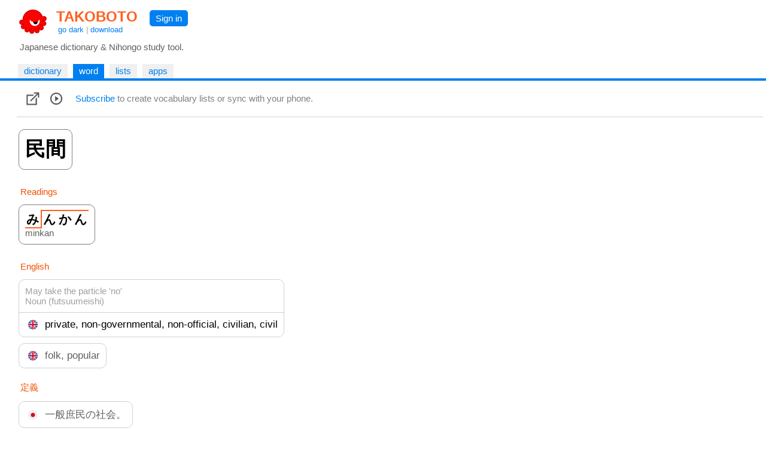

--- FILE ---
content_type: text/html
request_url: https://takoboto.jp/?w=1528630
body_size: 8304
content:
<html><head><meta charset="utf-8"><meta name="MSSmartTagsPreventParsing" content="TRUE"><meta http-equiv="expires" content="-1"><meta http-equiv="pragma" content="no-cache"><meta name="robots" content="all"><meta name="viewport" content="width=device-width, initial-scale=1.0"><link rel="icon" href="https://takoboto.jp/favicon.ico"><title>Takoboto | Word 民間, みんかん, private, non-governmental, non-official, civilian</title><style>html,body,form,fieldset,p,div,h1,h2{-webkit-text-size-adjust:none}body{width:100%;margin:0;padding:0;font:15px Arial,Helvetica,sans-serif;color:#000000;background:#FFFFFF}td,th,tr,table{font:15px Arial,Helvetica,sans-serif;color:#000000}a{color:#0080F0;text-decoration:none}a:hover{text-decoration:underline}a:visited{}h1{color:#FF4020;font-family:Arial,Helvetica,sans-serif;font-size:1.6em;font-weight:bold;margin:0;padding:2px 5px 0 10px}h1 a{color:#FF6020}h2{color:#000000;font-family:Arial,Helvetica,sans-serif;font-size:1.1em;font-weight:normal;margin:0 0 10px 0;padding:0}.PagePad{padding-left:20px}@media screen and (max-width:720px){.PagePad{padding-left:0}}@media screen and (min-width:1540px){.PagePad{padding-left:4%}}</style><script>function createXmlHttp()
{var xmlHttp;try{xmlHttp=new XMLHttpRequest();}
catch(e){try{xmlHttp=new ActiveXObject("Msxml2.XMLHTTP");}
catch(e){try{xmlHttp=new ActiveXObject("Microsoft.XMLHTTP");}
catch(e){return null;}}}
return xmlHttp;}</script><style>.Tabs{display:block;border-bottom:2px solid #0080F0;padding:0 40px 0 10px}</style><style>.Tab,.TabSelected{display:inline-block;vertical-align:middle;white-space:nowrap;margin:5px 5px 0 0;font-weight:normal}.Tab{background:#F0F0F0}.TabSelected{background:#0080F0;color:#FFFFFF}.TabSelected .TabLabel{color:#FFFFFF}.TabLabel{display:inline-block;vertical-align:middle;padding:3px 10px 4px 10px}</style><script>function selectTab(tabsId,tabIndex)
{var tabs=document.getElementById(tabsId);var tab=document.getElementById(tabsId+"Tab"+tabIndex);if(tabs&&tab)
{var child=tabs.firstChild;while(child)
{if(child.className=="TabSelected")
{child.className="Tab";}
child=child.nextSibling;}
tab.className="TabSelected";}}</script><style>.IconButton{display:table-cell;vertical-align:middle;padding:3px 10px 3px 5px}.IconButtonDropContent{display:none;position:absolute;z-index:2;background:#FAFAFA;border:1px solid #D0D0D0;padding:0;max-height:540px;overflow-y:scroll;overflow-x:hidden}.IconButtonDropClose{display:none;padding:10px;position:sticky;top:0;background:#FAFAFA}.ListCheckBoxDiv{margin:6px;color:#606060}.ListCheckBoxDiv input[type="checkbox"]:checked{box-shadow:0 0 0 3px #CADDFF}.ListCheckBoxDiv input:checked + label{color:#000000}.SoundBoxDiv{margin:6px}@media screen and (max-width:560px){.IconButtonDropContent{position:fixed;width:92%;height:96%;top:1%;left:3%;max-height:100%}.IconButtonDropClose{display:block}}.PlayDiv{display:none;position:absolute;top:-16px;right:-18px;z-index:1;padding:6px;background:#CADDFF;border-radius:5px;-moz-border-radius:5px}.WordJapDiv{display:inline-block;position:relative;vertical-align:top;margin:5px 7px 5px 3px;background:#FFFFFF;border-radius:10px;-moz-border-radius:10px}.ExtLink{display:inline-block;padding:5px}</style><script>function showAllForms()
{var link=document.getElementById("ConjugatedShowMore");if(link)link.style.display="none";for(var i=1;i<=10000;i++)
{var form=document.getElementById("ConjugatedForm"+i);if(!form)break;form.style.display="inline-block";}}
function createWordXmlHttp()
{var xmlHttp;try{xmlHttp=new XMLHttpRequest();}
catch(e){try{xmlHttp=new ActiveXObject("Msxml2.XMLHTTP");}
catch(e){try{xmlHttp=new ActiveXObject("Microsoft.XMLHTTP");}
catch(e){return null;}}}
return xmlHttp;}
function searchPhrases(wordNum)
{var statusDiv=document.getElementById('MorePhrasesDiv');if(!statusDiv)return;statusDiv.innerHTML="<br>&nbsp; Loading... <br>";var xmlHttp=createWordXmlHttp();if(xmlHttp!=null){xmlHttp.onreadystatechange=function(){var contentDiv=document.getElementById('MorePhrasesDiv');try{if(xmlHttp.readyState==3&&xmlHttp.responseText.length>0)
{contentDiv.innerHTML=xmlHttp.responseText;}}
catch(e){}
if(xmlHttp.readyState==4){var responseText=xmlHttp.responseText;if(!responseText)
{responseText="";}
contentDiv.innerHTML=responseText;}}
xmlHttp.open("GET","/?ajax=1&w="+wordNum+"&type=phrases",true);xmlHttp.send();}}
function updateFavorite(wordNum)
{updateList(wordNum,"favorites",true);}
function updateList(wordNum,listId,switched=false)
{var loadingLabel=document.getElementById('WordLoadingLabel');if(!loadingLabel)return;loadingLabel.style.visibility='visible';var updateFavIcon=listId=="favorites";var xmlHttp=createWordXmlHttp();if(xmlHttp!=null){xmlHttp.onreadystatechange=function(){if(xmlHttp.readyState==4){var responseText=xmlHttp.responseText;if(!responseText)
{responseText="";}
loadingLabel=document.getElementById('WordLoadingLabel');if(!loadingLabel)return;loadingLabel.style.visibility='hidden';var selected=responseText=="1";if(responseText=="0"||selected)
{var listCheckBox=document.getElementById('List_'+listId);if(listCheckBox)
{listCheckBox.checked=selected;}
if(updateFavIcon)
{var imgFav=document.getElementById('ImgFav');if(!imgFav)return;imgFav.src=selected?"/img/favorite_selected.png":"/img/favorite.png";}}}}
var addNotRemove=true;var checkBox=document.getElementById('List_'+listId);if(checkBox)
{addNotRemove=checkBox.checked;if(switched)addNotRemove=!addNotRemove;}
var action=addNotRemove?"add":"del";xmlHttp.open("GET","/cloud/api/?a="+action+"&l="+listId+"&w="+wordNum,true);xmlHttp.send();}}
var popupStatePushed=false;function switchIconButtonDisplay(name)
{var element=document.getElementById(name+'Div');if(element)
{var show=element.style.display!='block';element.style.display=show?'block':'none';if(show&&!popupStatePushed)
{if(window.innerWidth<=560)
{popupStatePushed=true;history.pushState(null,document.title,location.href);}}}
closeAllPopups(name);}
function closeAllPopups(name='')
{if(name!='Lists')
{element=document.getElementById('ListsDiv');if(element)element.style.display='none';}
if(name!='Links')
{element=document.getElementById('LinksDiv');if(element)element.style.display='none';}
if(name!='Sounds')
{element=document.getElementById('SoundsDiv');if(element)element.style.display='none';}
if(name==''&&popupStatePushed)
{popupStatePushed=false;history.back();}}
window.onclick=function(event){var element=event.target;while(element)
{if(element.id=='ListsButton'||element.id=='LinksButton'||element.id=='SoundsButton')return;element=element.parentElement;}
closeAllPopups();}
window.addEventListener('popstate',function(event)
{if(popupStatePushed)
{popupStatePushed=false;closeAllPopups();}});function canSpeakJap()
{if('speechSynthesis'in window)
{var voices=window.speechSynthesis.getVoices();if(voices.length==0)return true;for(var i=0;i<voices.length;i++)
{var voice=voices[i];var lang=voice.lang.replace('_','-').toLowerCase().split('-',2)[0];if(lang=="ja"||lang=="jp")
{return true;}}}
return false;}
function speakJap(text)
{var utterance=new SpeechSynthesisUtterance(text);utterance.lang="ja-JP";var voices=window.speechSynthesis.getVoices();for(var i=0;i<voices.length;i++)
{var voice=voices[i];var lang=voice.lang.replace('_','-').toLowerCase().split('-',2)[0];if(lang=="ja"||lang=="jp")
{utterance.lang=voice.lang;utterance.voice=voice;break;}}
window.speechSynthesis.speak(utterance);}
function onWordJapOver(index)
{if(!canSpeakJap())return;var playDiv=document.getElementById("PlayDiv"+index);if(playDiv)
{playDiv.style.display='block';}}
function onWordJapOut(index)
{var playDiv=document.getElementById("PlayDiv"+index);if(playDiv)
{playDiv.style.display='none';}}</script></head><body onload="if(document.getElementById('SearchBoxInput')){SearchInput_Loaded('SearchBox');}"><div id="PageMargin1" style="padding-bottom:0"><div style="background:#FFFFFF;border-bottom:2px solid #0080F0"><div class="PagePad"><div style="padding:12px 0 0 1px"><div><div style="display:inline-block"><a href="https://takoboto.jp/"><img src="/takoboto_48x48.png" border="0" width="48" height="48" align="top" style="vertical-align:top;margin:0 5px 5px 10px"></a><div style="display:inline-block"><h1><a href="https://takoboto.jp/">TAKOBOTO</a></h1><div style="display:inline-block;padding:0 0 0 13px;color:#A0A0A0;font-size:13px"><a href="#" onclick="window.location='/theme/dark/?u='+encodeURIComponent(window.location.pathname+window.location.search);return false">go dark</a> | <a href="/apps/">download</a></div></div></div><div style="display:inline-block;padding:5px 10px 0 15px;vertical-align:top"><div style="display:inline-block;padding:5px 10px 5px 10px;background-color:#0080F0;border-radius:5px;-moz-border-radius:5px"><a href="/login/" style="color:#FFFFFF;text-decoration:none">Sign in</a></div></div></div><div style="padding:5px 0 15px 12px;color:#606060">Japanese dictionary &amp; Nihongo study tool.</div></div></div><div class="Tabs" id="TopTabs"><div class="PagePad"><span id="TopTabsTab1" class="Tab"> <a href="/" class="TabLabel"> dictionary </a> </span> <span id="TopTabsTab2" class="TabSelected"> <a href="/?w=1528630" class="TabLabel"> word </a> </span> <span id="TopTabsTab3" class="Tab"> <a href="/lists/" class="TabLabel"> lists </a> </span> <span id="TopTabsTab4" class="Tab"> <a href="/apps/" class="TabLabel"> apps </a> </span></div></div></div><div class="PagePad"><div style="padding:0 5px 0 8px"><div style="padding:15px 10px 15px 10px;border-bottom:1px solid #D0D0D0;background-color:#FFFFFF;position:sticky;top:0;z-index:2"><div style="display:table"><div class="IconButton" id="LinksButton"><a href="#" onclick="switchIconButtonDisplay('Links');return false"><img src="/img/links.png" width="24" height="24" boder="0" align="middle"></a><div class="IconButtonDropContent" id="LinksDiv" style="overflow-y:hidden"><div class="IconButtonDropClose"><a href="#" onclick="closeAllPopups();return false">&lt; Close</a></div><div style="padding:5px"><a class="ExtLink" href="https://jisho.org/search/%e6%b0%91%e9%96%93">jisho.org</a><br> <a class="ExtLink" href="https://forvo.com/search/%e6%b0%91%e9%96%93">forvo.com</a><br> <a class="ExtLink" href="https://eow.alc.co.jp/search?q=%e6%b0%91%e9%96%93">eow.alc.co.jp</a><br> <a class="ExtLink" href="https://kotobank.jp/word/%e6%b0%91%e9%96%93">kotobank.jp</a><br> <a class="ExtLink" href="https://www.weblio.jp/content/%e6%b0%91%e9%96%93">weblio.jp</a><br> <a class="ExtLink" href="http://dictionary.goo.ne.jp/srch/all/%e6%b0%91%e9%96%93/m0u/">dictionary.goo.ne.jp</a><br> <a class="ExtLink" href="https://ja.wikipedia.org/w/index.php?search=%e6%b0%91%e9%96%93">ja.wikipedia.org</a><br> <a class="ExtLink" href="https://www.google.com/search?q=%e6%b0%91%e9%96%93">google.com</a><br> <br><a class="ExtLink" href="http://www.edrdg.org/jmdictdb/cgi-bin/edform.py?svc=jmdict&amp;q=1528630">Edit JMdictDB entry</a><br></div></div></div><div class="IconButton"><a href="#" onclick="speakJap('民間');return false"><img src="/img/play.png" width="24" height="24" boder="0" align="middle"></a></div><div class="IconButton" style="color:#808080;padding:0 0 0 10px"><a href="/subscribe/">Subscribe</a> to create vocabulary lists or sync with your phone.</div></div></div><div style="padding:15px 0 120px 0"><div class="WordJapDiv" lang="ja" id="WordJapDiv0" style="border:1px solid #808080" onmouseover="onWordJapOver(0)" onmouseout="onWordJapOut(0)"><div style="display:inline-block;padding:10px"><span style="font-size:34px;font-weight:bold"> 民間 </span></div><div class="PlayDiv" id="PlayDiv0"><a href="#" onclick="speakJap('民間');return false"><img src="/img/play.png" width="24" height="24" boder="0" align="middle"></a></div></div><div style="padding:3px;margin:20px 0 5px 3px;color:#F55000">Readings</div><div lang="ja"><div class="WordJapDiv" lang="ja" id="WordJapDiv1" style="border:1px solid #808080" onmouseover="onWordJapOver(1)" onmouseout="onWordJapOut(1)"><div style="display:inline-block;padding:10px"><span style="font-size:21px;font-weight:bold"> <span style="padding:4px 2px 2px 2px;border-bottom:2px solid #FF6020;border-right:2px solid #FF6020">み</span><span style="padding:2px 2px 4px 2px;border-top:2px solid #FF6020">ん</span><span style="padding:2px 2px 4px 2px;border-top:2px solid #FF6020">か</span><span style="padding:2px 2px 4px 2px;border-top:2px solid #FF6020">ん</span> <br> <span style="font-size:15px;font-weight:normal;color:#606060">minkan</span> </span></div><div class="PlayDiv" id="PlayDiv1"><a href="#" onclick="speakJap('みんかん');return false"><img src="/img/play.png" width="24" height="24" boder="0" align="middle"></a></div></div></div><div style="padding:3px;margin:20px 0 0 3px;color:#F55000">English</div><div style="padding:0 3px 0 3px"><span style="display:inline-block;margin-top:10px;border:1px solid #D0D0D0;background:#FFFFFF;border-radius:10px;-moz-border-radius:10px"> <span style="display:block;padding:10px;border-bottom:1px solid #D0D0D0"> <span style="color:#A0A0A0">May take the particle &#39;no&#39;</span> <br> <span style="color:#A0A0A0">Noun (futsuumeishi)</span> <br> </span> <span style="display:block;padding:10px"> <img src="/flags/en.png" width="16" height="16" style="margin:0 8px 0 5px;vertical-align:middle"> <span style="font-size:17px;vertical-align:middle">private, non-governmental, non-official, civilian, civil</span> </span> </span> <br> <span style="display:inline-block;margin-top:10px;border:1px solid #D0D0D0;background:#FFFFFF;border-radius:10px;-moz-border-radius:10px"> <span style="display:block;padding:10px"> <img src="/flags/en.png" width="16" height="16" style="margin:0 8px 0 5px;vertical-align:middle"> <span style="font-size:17px;vertical-align:middle;color:#606060">folk, popular</span> </span> </span> <br></div><div style="padding:3px;margin:20px 0 0 3px;color:#F55000">定義</div><div style="padding:0 3px 0 3px"><span style="display:inline-block;margin-top:10px;border:1px solid #D0D0D0;background:#FFFFFF;border-radius:10px;-moz-border-radius:10px"> <span style="display:block;padding:10px"> <img src="/flags/jp.png" width="16" height="16" style="margin:0 8px 0 5px;vertical-align:middle"> <span style="font-size:17px;vertical-align:middle;color:#606060">一般庶民の社会。</span> </span> </span> <br> <span style="display:inline-block;margin-top:10px;border:1px solid #D0D0D0;background:#FFFFFF;border-radius:10px;-moz-border-radius:10px"> <span style="display:block;padding:10px"> <img src="/flags/jp.png" width="16" height="16" style="margin:0 8px 0 5px;vertical-align:middle"> <span style="font-size:17px;vertical-align:middle;color:#606060">政府・官庁・軍などの公的機関に属さないこと。</span> </span> </span> <br></div><div style="padding:3px;margin:20px 0 0 3px;color:#F55000">Your personal translations</div><div style="padding:0 3px 0 3px"><div style="display:inline-block;margin-top:10px;margin-right:15px;border:1px solid #D0D0D0;border-radius:10px;-moz-border-radius:10px;padding:10px;color:#808080"><a href="/subscribe/">Subscribe</a> to create private translations</div></div><div style="padding:3px;margin:20px 0 0 3px;color:#F55000">Kanjis</div><div style="padding:0 3px 0 3px"><span style="display:inline-block;padding:10px;margin-top:10px;border:1px solid #D0D0D0;background:#FFFFFF;border-radius:10px;-moz-border-radius:10px"> <span style="display:block;float:left;margin-right:10px;border-right:1px solid #D0D0D0" lang="ja"> <span style="display:inline-block;padding-right:10px;font-size:34px"> <a href="/?q=民"> 民 </a> </span> </span> <span style="color:#B0B0B0">ON: </span>ミン <span style="color:#B0B0B0;margin-left:10px">KUN: </span>たみ <br> people, nation, subjects <br><br>Stroke: 5 Grade: 4 JLPT: N3 SKIP: 3-3-2 FC: 7774.4 <br> <br> <span style="display:inline-block;padding:5px;border:1px solid #D0D0D0"> <svg xmlns="http://www.w3.org/2000/svg" width="48" height="48" viewBox="0 0 109 109"><g style="fill:none;stroke:#404040;stroke-width:2;stroke-linecap:round;stroke-linejoin:round">
</g><g style="fill:none;stroke:#FF8000;stroke-width:3;stroke-linecap:round;stroke-linejoin:round"><path d="M21.89,17.96c1.98,0.92,4.61,1.29,7.49,0.96c12.78-1.48,33.28-3.93,41.51-4.66c4.36-0.39,6.23,1.61,5.37,4.65c-1.32,4.67-2.62,8.33-4.01,11.59" /></g><g style="fill:#FF0000"><circle cx="21.89" cy="17.96" r="6" /></g></svg> </span> <span style="display:inline-block;padding:5px;border:1px solid #D0D0D0"> <svg xmlns="http://www.w3.org/2000/svg" width="48" height="48" viewBox="0 0 109 109"><g style="fill:none;stroke:#404040;stroke-width:2;stroke-linecap:round;stroke-linejoin:round"><path d="M21.89,17.96c1.98,0.92,4.61,1.29,7.49,0.96c12.78-1.48,33.28-3.93,41.51-4.66c4.36-0.39,6.23,1.61,5.37,4.65c-1.32,4.67-2.62,8.33-4.01,11.59" /></g><g style="fill:none;stroke:#FF8000;stroke-width:3;stroke-linecap:round;stroke-linejoin:round"><path d="M25.35,36.27c9.44-0.95,33.85-3.79,45.27-4.92c1.98-0.2,4.5-0.61,6.13-0.35" /></g><g style="fill:#FF0000"><circle cx="25.35" cy="36.27" r="6" /></g></svg> </span> <span style="display:inline-block;padding:5px;border:1px solid #D0D0D0"> <svg xmlns="http://www.w3.org/2000/svg" width="48" height="48" viewBox="0 0 109 109"><g style="fill:none;stroke:#404040;stroke-width:2;stroke-linecap:round;stroke-linejoin:round"><path d="M21.89,17.96c1.98,0.92,4.61,1.29,7.49,0.96c12.78-1.48,33.28-3.93,41.51-4.66c4.36-0.39,6.23,1.61,5.37,4.65c-1.32,4.67-2.62,8.33-4.01,11.59" /><path d="M25.35,36.27c9.44-0.95,33.85-3.79,45.27-4.92c1.98-0.2,4.5-0.61,6.13-0.35" /></g><g style="fill:none;stroke:#FF8000;stroke-width:3;stroke-linecap:round;stroke-linejoin:round"><path d="M23,18.75c0.69,0.69,1.25,2.12,1.25,3.25c0,2.25-0.25,62.75-0.25,66.25s0.25,4.5,3.5,2S38.75,80,40.75,78.5" /></g><g style="fill:#FF0000"><circle cx="23" cy="18.75" r="6" /></g></svg> </span> <span style="display:inline-block;padding:5px;border:1px solid #D0D0D0"> <svg xmlns="http://www.w3.org/2000/svg" width="48" height="48" viewBox="0 0 109 109"><g style="fill:none;stroke:#404040;stroke-width:2;stroke-linecap:round;stroke-linejoin:round"><path d="M21.89,17.96c1.98,0.92,4.61,1.29,7.49,0.96c12.78-1.48,33.28-3.93,41.51-4.66c4.36-0.39,6.23,1.61,5.37,4.65c-1.32,4.67-2.62,8.33-4.01,11.59" /><path d="M25.35,36.27c9.44-0.95,33.85-3.79,45.27-4.92c1.98-0.2,4.5-0.61,6.13-0.35" /><path d="M23,18.75c0.69,0.69,1.25,2.12,1.25,3.25c0,2.25-0.25,62.75-0.25,66.25s0.25,4.5,3.5,2S38.75,80,40.75,78.5" /></g><g style="fill:none;stroke:#FF8000;stroke-width:3;stroke-linecap:round;stroke-linejoin:round"><path d="M27.73,55.8c1.65-0.21,3.64-0.46,5.88-0.75c13.44-1.7,33.41-4.24,46.41-6.28c1.85-0.29,3.99-0.53,5.77-0.12" /></g><g style="fill:#FF0000"><circle cx="27.73" cy="55.8" r="6" /></g></svg> </span> <span style="display:inline-block;padding:5px;border:1px solid #D0D0D0"> <svg xmlns="http://www.w3.org/2000/svg" width="48" height="48" viewBox="0 0 109 109"><g style="fill:none;stroke:#404040;stroke-width:2;stroke-linecap:round;stroke-linejoin:round"><path d="M21.89,17.96c1.98,0.92,4.61,1.29,7.49,0.96c12.78-1.48,33.28-3.93,41.51-4.66c4.36-0.39,6.23,1.61,5.37,4.65c-1.32,4.67-2.62,8.33-4.01,11.59" /><path d="M25.35,36.27c9.44-0.95,33.85-3.79,45.27-4.92c1.98-0.2,4.5-0.61,6.13-0.35" /><path d="M23,18.75c0.69,0.69,1.25,2.12,1.25,3.25c0,2.25-0.25,62.75-0.25,66.25s0.25,4.5,3.5,2S38.75,80,40.75,78.5" /><path d="M27.73,55.8c1.65-0.21,3.64-0.46,5.88-0.75c13.44-1.7,33.41-4.24,46.41-6.28c1.85-0.29,3.99-0.53,5.77-0.12" /></g><g style="fill:none;stroke:#FF8000;stroke-width:3;stroke-linecap:round;stroke-linejoin:round"><path d="M52.75,36.25c1.12,1.12,2.13,3.39,2.39,5.15c3.48,23.48,14.11,41.98,32.94,52.02c8.09,4.32,6.17-1.92,5.95-6.36" /></g><g style="fill:#FF0000"><circle cx="52.75" cy="36.25" r="6" /></g></svg> </span> </span> <br> <span style="display:inline-block;padding:10px;margin-top:10px;border:1px solid #D0D0D0;background:#FFFFFF;border-radius:10px;-moz-border-radius:10px"> <span style="display:block;float:left;margin-right:10px;border-right:1px solid #D0D0D0" lang="ja"> <span style="display:inline-block;padding-right:10px;font-size:34px"> <a href="/?q=間"> 間 </a> </span> </span> <span style="color:#B0B0B0">ON: </span>カン, ケン <span style="color:#B0B0B0;margin-left:10px">KUN: </span>あいだ, ま, あい <br> interval, space <br><br>Stroke: 12 Grade: 2 JLPT: N4 SKIP: 3-8-4 FC: 7760.0 <br> <br> <span style="display:inline-block;padding:5px;border:1px solid #D0D0D0"> <svg xmlns="http://www.w3.org/2000/svg" width="48" height="48" viewBox="0 0 109 109"><g style="fill:none;stroke:#404040;stroke-width:2;stroke-linecap:round;stroke-linejoin:round">
</g><g style="fill:none;stroke:#FF8000;stroke-width:3;stroke-linecap:round;stroke-linejoin:round"><path d="M18.64,15.3c0.71,0.71,1.18,1.82,1.18,3.43c0,3.89-0.05,56.65-0.19,72.77c-0.02,1.92-0.03,4.03-0.05,4.65" /></g><g style="fill:#FF0000"><circle cx="18.64" cy="15.3" r="6" /></g></svg> </span> <span style="display:inline-block;padding:5px;border:1px solid #D0D0D0"> <svg xmlns="http://www.w3.org/2000/svg" width="48" height="48" viewBox="0 0 109 109"><g style="fill:none;stroke:#404040;stroke-width:2;stroke-linecap:round;stroke-linejoin:round"><path d="M18.64,15.3c0.71,0.71,1.18,1.82,1.18,3.43c0,3.89-0.05,56.65-0.19,72.77c-0.02,1.92-0.03,4.03-0.05,4.65" /></g><g style="fill:none;stroke:#FF8000;stroke-width:3;stroke-linecap:round;stroke-linejoin:round"><path d="M21.01,16.81c5.75-0.6,18.73-2.74,20.5-2.84c1.85-0.1,2.86,0.28,2.9,2.02c0.06,2.75-0.5,16.1-0.85,20.76c-0.12,1.55-0.19,2.57-0.19,2.7" /></g><g style="fill:#FF0000"><circle cx="21.01" cy="16.81" r="6" /></g></svg> </span> <span style="display:inline-block;padding:5px;border:1px solid #D0D0D0"> <svg xmlns="http://www.w3.org/2000/svg" width="48" height="48" viewBox="0 0 109 109"><g style="fill:none;stroke:#404040;stroke-width:2;stroke-linecap:round;stroke-linejoin:round"><path d="M18.64,15.3c0.71,0.71,1.18,1.82,1.18,3.43c0,3.89-0.05,56.65-0.19,72.77c-0.02,1.92-0.03,4.03-0.05,4.65" /><path d="M21.01,16.81c5.75-0.6,18.73-2.74,20.5-2.84c1.85-0.1,2.86,0.28,2.9,2.02c0.06,2.75-0.5,16.1-0.85,20.76c-0.12,1.55-0.19,2.57-0.19,2.7" /></g><g style="fill:none;stroke:#FF8000;stroke-width:3;stroke-linecap:round;stroke-linejoin:round"><path d="M20.95,27.27c5.99-0.61,14.92-2.02,21.88-2.6" /></g><g style="fill:#FF0000"><circle cx="20.95" cy="27.27" r="6" /></g></svg> </span> <span style="display:inline-block;padding:5px;border:1px solid #D0D0D0"> <svg xmlns="http://www.w3.org/2000/svg" width="48" height="48" viewBox="0 0 109 109"><g style="fill:none;stroke:#404040;stroke-width:2;stroke-linecap:round;stroke-linejoin:round"><path d="M18.64,15.3c0.71,0.71,1.18,1.82,1.18,3.43c0,3.89-0.05,56.65-0.19,72.77c-0.02,1.92-0.03,4.03-0.05,4.65" /><path d="M21.01,16.81c5.75-0.6,18.73-2.74,20.5-2.84c1.85-0.1,2.86,0.28,2.9,2.02c0.06,2.75-0.5,16.1-0.85,20.76c-0.12,1.55-0.19,2.57-0.19,2.7" /><path d="M20.95,27.27c5.99-0.61,14.92-2.02,21.88-2.6" /></g><g style="fill:none;stroke:#FF8000;stroke-width:3;stroke-linecap:round;stroke-linejoin:round"><path d="M21.02,39.04c8.11-1.19,14.14-2.1,21.31-2.64" /></g><g style="fill:#FF0000"><circle cx="21.02" cy="39.04" r="6" /></g></svg> </span> <span style="display:inline-block;padding:5px;border:1px solid #D0D0D0"> <svg xmlns="http://www.w3.org/2000/svg" width="48" height="48" viewBox="0 0 109 109"><g style="fill:none;stroke:#404040;stroke-width:2;stroke-linecap:round;stroke-linejoin:round"><path d="M18.64,15.3c0.71,0.71,1.18,1.82,1.18,3.43c0,3.89-0.05,56.65-0.19,72.77c-0.02,1.92-0.03,4.03-0.05,4.65" /><path d="M21.01,16.81c5.75-0.6,18.73-2.74,20.5-2.84c1.85-0.1,2.86,0.28,2.9,2.02c0.06,2.75-0.5,16.1-0.85,20.76c-0.12,1.55-0.19,2.57-0.19,2.7" /><path d="M20.95,27.27c5.99-0.61,14.92-2.02,21.88-2.6" /><path d="M21.02,39.04c8.11-1.19,14.14-2.1,21.31-2.64" /></g><g style="fill:none;stroke:#FF8000;stroke-width:3;stroke-linecap:round;stroke-linejoin:round"><path d="M63.19,13.1c0.98,0.98,1.34,2.15,1.34,2.97c0,5.8-0.08,12.65-0.06,18.93c0.01,2.01,0.02,3.4,0.06,3.58" /></g><g style="fill:#FF0000"><circle cx="63.19" cy="13.1" r="6" /></g></svg> </span> <span style="display:inline-block;padding:5px;border:1px solid #D0D0D0"> <svg xmlns="http://www.w3.org/2000/svg" width="48" height="48" viewBox="0 0 109 109"><g style="fill:none;stroke:#404040;stroke-width:2;stroke-linecap:round;stroke-linejoin:round"><path d="M18.64,15.3c0.71,0.71,1.18,1.82,1.18,3.43c0,3.89-0.05,56.65-0.19,72.77c-0.02,1.92-0.03,4.03-0.05,4.65" /><path d="M21.01,16.81c5.75-0.6,18.73-2.74,20.5-2.84c1.85-0.1,2.86,0.28,2.9,2.02c0.06,2.75-0.5,16.1-0.85,20.76c-0.12,1.55-0.19,2.57-0.19,2.7" /><path d="M20.95,27.27c5.99-0.61,14.92-2.02,21.88-2.6" /><path d="M21.02,39.04c8.11-1.19,14.14-2.1,21.31-2.64" /><path d="M63.19,13.1c0.98,0.98,1.34,2.15,1.34,2.97c0,5.8-0.08,12.65-0.06,18.93c0.01,2.01,0.02,3.4,0.06,3.58" /></g><g style="fill:none;stroke:#FF8000;stroke-width:3;stroke-linecap:round;stroke-linejoin:round"><path d="M65.32,14.77c5.97-0.68,20.69-3.19,22.38-3.28c1.8-0.09,2.81,0.88,2.81,2.82c0,17-0.22,66.12-0.22,78.44c0,10.5-6.35,1.36-7.72,0.23" /></g><g style="fill:#FF0000"><circle cx="65.32" cy="14.77" r="6" /></g></svg> </span> <span style="display:inline-block;padding:5px;border:1px solid #D0D0D0"> <svg xmlns="http://www.w3.org/2000/svg" width="48" height="48" viewBox="0 0 109 109"><g style="fill:none;stroke:#404040;stroke-width:2;stroke-linecap:round;stroke-linejoin:round"><path d="M18.64,15.3c0.71,0.71,1.18,1.82,1.18,3.43c0,3.89-0.05,56.65-0.19,72.77c-0.02,1.92-0.03,4.03-0.05,4.65" /><path d="M21.01,16.81c5.75-0.6,18.73-2.74,20.5-2.84c1.85-0.1,2.86,0.28,2.9,2.02c0.06,2.75-0.5,16.1-0.85,20.76c-0.12,1.55-0.19,2.57-0.19,2.7" /><path d="M20.95,27.27c5.99-0.61,14.92-2.02,21.88-2.6" /><path d="M21.02,39.04c8.11-1.19,14.14-2.1,21.31-2.64" /><path d="M63.19,13.1c0.98,0.98,1.34,2.15,1.34,2.97c0,5.8-0.08,12.65-0.06,18.93c0.01,2.01,0.02,3.4,0.06,3.58" /><path d="M65.32,14.77c5.97-0.68,20.69-3.19,22.38-3.28c1.8-0.09,2.81,0.88,2.81,2.82c0,17-0.22,66.12-0.22,78.44c0,10.5-6.35,1.36-7.72,0.23" /></g><g style="fill:none;stroke:#FF8000;stroke-width:3;stroke-linecap:round;stroke-linejoin:round"><path d="M65.63,24.79c4.49-0.42,19.73-1.99,23.35-1.99" /></g><g style="fill:#FF0000"><circle cx="65.63" cy="24.79" r="6" /></g></svg> </span> <span style="display:inline-block;padding:5px;border:1px solid #D0D0D0"> <svg xmlns="http://www.w3.org/2000/svg" width="48" height="48" viewBox="0 0 109 109"><g style="fill:none;stroke:#404040;stroke-width:2;stroke-linecap:round;stroke-linejoin:round"><path d="M18.64,15.3c0.71,0.71,1.18,1.82,1.18,3.43c0,3.89-0.05,56.65-0.19,72.77c-0.02,1.92-0.03,4.03-0.05,4.65" /><path d="M21.01,16.81c5.75-0.6,18.73-2.74,20.5-2.84c1.85-0.1,2.86,0.28,2.9,2.02c0.06,2.75-0.5,16.1-0.85,20.76c-0.12,1.55-0.19,2.57-0.19,2.7" /><path d="M20.95,27.27c5.99-0.61,14.92-2.02,21.88-2.6" /><path d="M21.02,39.04c8.11-1.19,14.14-2.1,21.31-2.64" /><path d="M63.19,13.1c0.98,0.98,1.34,2.15,1.34,2.97c0,5.8-0.08,12.65-0.06,18.93c0.01,2.01,0.02,3.4,0.06,3.58" /><path d="M65.32,14.77c5.97-0.68,20.69-3.19,22.38-3.28c1.8-0.09,2.81,0.88,2.81,2.82c0,17-0.22,66.12-0.22,78.44c0,10.5-6.35,1.36-7.72,0.23" /><path d="M65.63,24.79c4.49-0.42,19.73-1.99,23.35-1.99" /></g><g style="fill:none;stroke:#FF8000;stroke-width:3;stroke-linecap:round;stroke-linejoin:round"><path d="M65.22,36.07c6.41-0.32,16.53-1.32,23.49-1.81" /></g><g style="fill:#FF0000"><circle cx="65.22" cy="36.07" r="6" /></g></svg> </span> <span style="display:inline-block;padding:5px;border:1px solid #D0D0D0"> <svg xmlns="http://www.w3.org/2000/svg" width="48" height="48" viewBox="0 0 109 109"><g style="fill:none;stroke:#404040;stroke-width:2;stroke-linecap:round;stroke-linejoin:round"><path d="M18.64,15.3c0.71,0.71,1.18,1.82,1.18,3.43c0,3.89-0.05,56.65-0.19,72.77c-0.02,1.92-0.03,4.03-0.05,4.65" /><path d="M21.01,16.81c5.75-0.6,18.73-2.74,20.5-2.84c1.85-0.1,2.86,0.28,2.9,2.02c0.06,2.75-0.5,16.1-0.85,20.76c-0.12,1.55-0.19,2.57-0.19,2.7" /><path d="M20.95,27.27c5.99-0.61,14.92-2.02,21.88-2.6" /><path d="M21.02,39.04c8.11-1.19,14.14-2.1,21.31-2.64" /><path d="M63.19,13.1c0.98,0.98,1.34,2.15,1.34,2.97c0,5.8-0.08,12.65-0.06,18.93c0.01,2.01,0.02,3.4,0.06,3.58" /><path d="M65.32,14.77c5.97-0.68,20.69-3.19,22.38-3.28c1.8-0.09,2.81,0.88,2.81,2.82c0,17-0.22,66.12-0.22,78.44c0,10.5-6.35,1.36-7.72,0.23" /><path d="M65.63,24.79c4.49-0.42,19.73-1.99,23.35-1.99" /><path d="M65.22,36.07c6.41-0.32,16.53-1.32,23.49-1.81" /></g><g style="fill:none;stroke:#FF8000;stroke-width:3;stroke-linecap:round;stroke-linejoin:round"><path d="M40.56,50.95c0.74,0.74,1.04,1.93,1.04,2.99c0,0.83-0.08,20.84-0.05,29.06c0.01,2.25,0.02,2.77,0.05,3" /></g><g style="fill:#FF0000"><circle cx="40.56" cy="50.95" r="6" /></g></svg> </span> <span style="display:inline-block;padding:5px;border:1px solid #D0D0D0"> <svg xmlns="http://www.w3.org/2000/svg" width="48" height="48" viewBox="0 0 109 109"><g style="fill:none;stroke:#404040;stroke-width:2;stroke-linecap:round;stroke-linejoin:round"><path d="M18.64,15.3c0.71,0.71,1.18,1.82,1.18,3.43c0,3.89-0.05,56.65-0.19,72.77c-0.02,1.92-0.03,4.03-0.05,4.65" /><path d="M21.01,16.81c5.75-0.6,18.73-2.74,20.5-2.84c1.85-0.1,2.86,0.28,2.9,2.02c0.06,2.75-0.5,16.1-0.85,20.76c-0.12,1.55-0.19,2.57-0.19,2.7" /><path d="M20.95,27.27c5.99-0.61,14.92-2.02,21.88-2.6" /><path d="M21.02,39.04c8.11-1.19,14.14-2.1,21.31-2.64" /><path d="M63.19,13.1c0.98,0.98,1.34,2.15,1.34,2.97c0,5.8-0.08,12.65-0.06,18.93c0.01,2.01,0.02,3.4,0.06,3.58" /><path d="M65.32,14.77c5.97-0.68,20.69-3.19,22.38-3.28c1.8-0.09,2.81,0.88,2.81,2.82c0,17-0.22,66.12-0.22,78.44c0,10.5-6.35,1.36-7.72,0.23" /><path d="M65.63,24.79c4.49-0.42,19.73-1.99,23.35-1.99" /><path d="M65.22,36.07c6.41-0.32,16.53-1.32,23.49-1.81" /><path d="M40.56,50.95c0.74,0.74,1.04,1.93,1.04,2.99c0,0.83-0.08,20.84-0.05,29.06c0.01,2.25,0.02,2.77,0.05,3" /></g><g style="fill:none;stroke:#FF8000;stroke-width:3;stroke-linecap:round;stroke-linejoin:round"><path d="M42.26,52.09c5.56-0.48,19.71-1.98,21.3-2.1c1.68-0.13,2.76,1.46,2.63,2.24c-0.21,1.24-0.41,20.66-0.48,29.02c-0.02,2.29-0.03,3.8-0.03,3.97" /></g><g style="fill:#FF0000"><circle cx="42.26" cy="52.09" r="6" /></g></svg> </span> <span style="display:inline-block;padding:5px;border:1px solid #D0D0D0"> <svg xmlns="http://www.w3.org/2000/svg" width="48" height="48" viewBox="0 0 109 109"><g style="fill:none;stroke:#404040;stroke-width:2;stroke-linecap:round;stroke-linejoin:round"><path d="M18.64,15.3c0.71,0.71,1.18,1.82,1.18,3.43c0,3.89-0.05,56.65-0.19,72.77c-0.02,1.92-0.03,4.03-0.05,4.65" /><path d="M21.01,16.81c5.75-0.6,18.73-2.74,20.5-2.84c1.85-0.1,2.86,0.28,2.9,2.02c0.06,2.75-0.5,16.1-0.85,20.76c-0.12,1.55-0.19,2.57-0.19,2.7" /><path d="M20.95,27.27c5.99-0.61,14.92-2.02,21.88-2.6" /><path d="M21.02,39.04c8.11-1.19,14.14-2.1,21.31-2.64" /><path d="M63.19,13.1c0.98,0.98,1.34,2.15,1.34,2.97c0,5.8-0.08,12.65-0.06,18.93c0.01,2.01,0.02,3.4,0.06,3.58" /><path d="M65.32,14.77c5.97-0.68,20.69-3.19,22.38-3.28c1.8-0.09,2.81,0.88,2.81,2.82c0,17-0.22,66.12-0.22,78.44c0,10.5-6.35,1.36-7.72,0.23" /><path d="M65.63,24.79c4.49-0.42,19.73-1.99,23.35-1.99" /><path d="M65.22,36.07c6.41-0.32,16.53-1.32,23.49-1.81" /><path d="M40.56,50.95c0.74,0.74,1.04,1.93,1.04,2.99c0,0.83-0.08,20.84-0.05,29.06c0.01,2.25,0.02,2.77,0.05,3" /><path d="M42.26,52.09c5.56-0.48,19.71-1.98,21.3-2.1c1.68-0.13,2.76,1.46,2.63,2.24c-0.21,1.24-0.41,20.66-0.48,29.02c-0.02,2.29-0.03,3.8-0.03,3.97" /></g><g style="fill:none;stroke:#FF8000;stroke-width:3;stroke-linecap:round;stroke-linejoin:round"><path d="M42.64,66.6c5.11-0.48,17.36-1.73,21.88-2.07" /></g><g style="fill:#FF0000"><circle cx="42.64" cy="66.6" r="6" /></g></svg> </span> <span style="display:inline-block;padding:5px;border:1px solid #D0D0D0"> <svg xmlns="http://www.w3.org/2000/svg" width="48" height="48" viewBox="0 0 109 109"><g style="fill:none;stroke:#404040;stroke-width:2;stroke-linecap:round;stroke-linejoin:round"><path d="M18.64,15.3c0.71,0.71,1.18,1.82,1.18,3.43c0,3.89-0.05,56.65-0.19,72.77c-0.02,1.92-0.03,4.03-0.05,4.65" /><path d="M21.01,16.81c5.75-0.6,18.73-2.74,20.5-2.84c1.85-0.1,2.86,0.28,2.9,2.02c0.06,2.75-0.5,16.1-0.85,20.76c-0.12,1.55-0.19,2.57-0.19,2.7" /><path d="M20.95,27.27c5.99-0.61,14.92-2.02,21.88-2.6" /><path d="M21.02,39.04c8.11-1.19,14.14-2.1,21.31-2.64" /><path d="M63.19,13.1c0.98,0.98,1.34,2.15,1.34,2.97c0,5.8-0.08,12.65-0.06,18.93c0.01,2.01,0.02,3.4,0.06,3.58" /><path d="M65.32,14.77c5.97-0.68,20.69-3.19,22.38-3.28c1.8-0.09,2.81,0.88,2.81,2.82c0,17-0.22,66.12-0.22,78.44c0,10.5-6.35,1.36-7.72,0.23" /><path d="M65.63,24.79c4.49-0.42,19.73-1.99,23.35-1.99" /><path d="M65.22,36.07c6.41-0.32,16.53-1.32,23.49-1.81" /><path d="M40.56,50.95c0.74,0.74,1.04,1.93,1.04,2.99c0,0.83-0.08,20.84-0.05,29.06c0.01,2.25,0.02,2.77,0.05,3" /><path d="M42.26,52.09c5.56-0.48,19.71-1.98,21.3-2.1c1.68-0.13,2.76,1.46,2.63,2.24c-0.21,1.24-0.41,20.66-0.48,29.02c-0.02,2.29-0.03,3.8-0.03,3.97" /><path d="M42.64,66.6c5.11-0.48,17.36-1.73,21.88-2.07" /></g><g style="fill:none;stroke:#FF8000;stroke-width:3;stroke-linecap:round;stroke-linejoin:round"><path d="M42.25,82.8c5.13-0.3,17-1.55,22.26-2.05" /></g><g style="fill:#FF0000"><circle cx="42.25" cy="82.8" r="6" /></g></svg> </span> </span> <br></div><div style="padding:3px;margin:20px 0 0 3px;color:#F55000">Phrases</div><div style="padding:0 3px 0 3px"><div style="display:inline-block;position:relative;margin-top:10px;margin-right:15px;border:1px solid #D0D0D0;background:#FFFFFF;border-radius:10px;-moz-border-radius:10px" id="WordJapDiv100" onmouseover="onWordJapOver(100)" onmouseout="onWordJapOut(100)"><div style="display:block;padding:10px" lang="ja"><span style="font-size:17px"> 合衆国では２億１６００万丁もの鉄砲類が、民間の手にあるという。 </span></div><div style="display:block;padding:0 10px 10px 10px" lang="ja">Parts: <a href="/?q=合衆国">合衆国</a> (がっしゅうこく) <a href="/?q=億">億</a> (おく) <a href="/?q=万">万</a> (まん) <a href="/?q=丁">丁</a> (ちょう) <a href="/?q=鉄砲">鉄砲</a> (てっぽう) <a href="/?q=類">類</a> (るい) <a href="/?q=民間">民間</a> (みんかん) <a href="/?q=手">手</a> (て) <a href="/?q=有る">有る</a> (ある) <a href="/?q=言う">言う</a> (いう)</div><div style="display:block;padding:10px;border-top:1px solid #D0D0D0"><img src="/flags/en.png" width="16" height="16" style="margin:0 8px 0 5px;vertical-align:middle"> <span style="vertical-align:middle">In the U.S., as many as 216 million firearms are said to be in private hands.</span> <br></div><div class="PlayDiv" id="PlayDiv100"><a href="#" onclick="speakJap('合衆国では２億１６００万丁もの鉄砲類が、民間の手にあるという。');return false"><img src="/img/play.png" width="24" height="24" boder="0" align="middle"></a></div></div><br><div id="MorePhrasesDiv"><br> &nbsp; <a href="#" onclick="searchPhrases('1528630');return false">More phrases &gt;</a> <br></div></div></div></div></div></div></body></html>